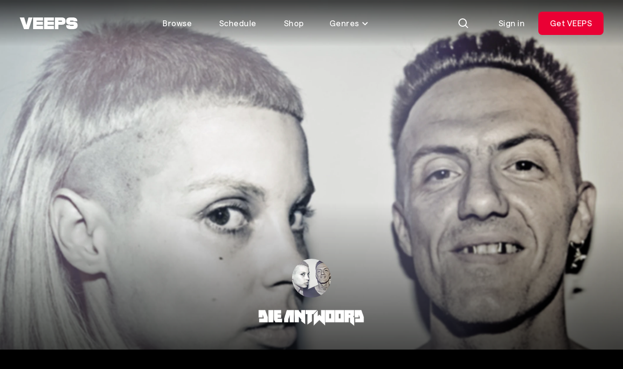

--- FILE ---
content_type: text/html; charset=utf-8
request_url: https://veeps.com/dieantwoord
body_size: 56436
content:
<!DOCTYPE html>
<html lang="en">
  <head>
    <meta charset="utf-8">
    <meta name="viewport" content="width=device-width, initial-scale=1.0">
    
    <title>
      Die Antwoord Livestreams - VEEPS
    </title>
    <link rel="preconnect" href="https://res.cloudinary.com">
    <link rel="preconnect" href="api-iam.intercom.io">
    <link rel="preconnect" href="https://analytics.google.com">

      <script>
  window.dataLayer = window.dataLayer || [];
</script>
      <script>
        (function(w,d,s,l,i){w[l]=w[l]||[];w[l].push({"gtm.start":
        new Date().getTime(),event:"gtm.js"});var f=d.getElementsByTagName(s)[0],
        j=d.createElement(s),dl=l!="dataLayer"?"&l="+l:"";j.async=true;j.src=
        "https://www.googletagmanager.com/gtm.js?id="+i+dl;f.parentNode.insertBefore(j,f);
        })(window,document,"script","dataLayer","GTM-NQMWRWW");
      </script>
      




    <script src="https://app.termly.io/resource-blocker/ebe60e45-360c-482b-bc78-0169979c3ae1?autoBlock=on">
    </script>
    <script>
      window.__CONFIG__ = {
        c: {"hash":"87f0616224a9ea7f359f7fafe297a1706da91bb0","chatPublishKey":"pub-c-eb43a482-29d3-4ffd-8169-adf1cbde3e2d","chatSubscribeKey":"sub-c-84ee6f14-961d-11ea-a94f-52daec260573","envName":"prod","sentryDsn":"https://aa6faeae7ced4e7ca128b6245482ebdc@o94174.ingest.sentry.io/6135000","sentryEnv":"prd"},
        f: {}
      };
    </script>
    <style>
      @font-face {
        font-family: "VEEPS-Display";
        font-weight: 400;
        src: url("/fonts/VEEPSRuderPlakatWeb-Regular.woff2") format("woff2"),
          url("/fonts/VEEPSRuderPlakatWeb-Regular.woff") format("woff");
      }
      @font-face {
        font-family: "VEEPS-Sans";
        font-weight: 400 700;
        src: url("/fonts/VEEPSSaans-VFVF.woff2") format("woff2"),
          url("/fonts/VEEPSSaans-VFVF.woff") format("woff");
      }
      .veeps-sans {font-family: "VEEPS-Sans";}
      .veeps-display {font-family: "VEEPS-Display";}
    </style>
    <link phx-track-static rel="stylesheet" href="/assets/veeps.css?v=87f0616224a9ea7f359f7fafe297a1706da91bb0">
    <link rel="preload" href="/fonts/VEEPSSaans-VFVF.woff2" as="font" type="font/woff2" crossorigin>
    <link rel="preload" href="/fonts/VEEPSRuderPlakatWeb-Regular.woff2" as="font" type="font/woff2" crossorigin>
    <script defer phx-track-static type="text/javascript" src="/assets/app.js?v=87f0616224a9ea7f359f7fafe297a1706da91bb0">
    </script>
    <meta name="x-veeps-version" content="87f0616224a9ea7f359f7fafe297a1706da91bb0">
    <meta name="color-scheme" content="dark">
    <meta name="theme-color" content="#000000">
    <meta name="google-site-verification" content="r-vet48iclisybR8iH1uxtKavLppVD-mMFvp5kexA1M">
    <meta name="csrf-token" content="IRc_WAArAkEOLi12ZT0CAg0efToifRw7DNjl4Zh1JFuD5vclII8CS3XM">
    <meta name="twitter:card" content="summary">
    <meta name="twitter:image" content="https://res.cloudinary.com/veeps/image/upload/v1766176855/product/VEEPS_SQUARE_li0yqu.jpg">
    <meta name="description" content="Buy tickets to Die Antwoord livestreams.">

  <meta property="og:type" content="website">

  <meta property="og:description" content="Buy tickets to Die Antwoord livestreams.">

  <meta property="og:title" content="Die Antwoord Livestreams - VEEPS">

  <meta property="og:image" content="https://res.cloudinary.com/veeps/image/upload/t_1280/v1709441951/assets/elnshbrwvkv81hfsr2u6.jpg">

  <meta property="og:url" content="https://veeps.com/dieantwoord">

  <meta property="og:site_name" content="VEEPS">

<script type="application/ld+json">
  {"@context":"https://schema.org","@graph":[{"name":"ZEF - The Story of Die Antwoord","description":"South African producer / director JON DAY spent the last 5 years making a documentary about the mysterious rap-rave group, DIE ANTWOORD. Art directed by surrealist photographer, ROGER BALLEN. Narrated by NINJA & ¥O-LANDI'S daughter, 16 JONES.","image":"https://res.cloudinary.com/veeps/image/upload/t_1280/v1755036242/assets/s5annhezh39y1lpaiarf.jpg","url":"https://veeps.com/dieantwoord/fbd43474-e631-4271-a48f-231fa2535b5f","performer":[{"name":"Die Antwoord","@type":"MusicGroup"}],"@type":"MusicEvent","eventAttendanceMode":"https://schema.org/OnlineEventAttendanceMode","@context":"https://schema.org","endDate":null,"startDate":"2024-03-23T18:00:00Z","eventStatus":"https://schema.org/EventScheduled"}]}
</script>
    <link rel="apple-touch-icon" sizes="60x60" href="/favicon/apple-touch-icon-60x60.png">
<link rel="apple-touch-icon" sizes="76x76" href="/favicon/apple-touch-icon-76x76.png">
<link rel="apple-touch-icon" sizes="120x120" href="/favicon/apple-touch-icon-120x120.png">
<link rel="apple-touch-icon" sizes="152x152" href="/favicon/apple-touch-icon-152x152.png">
<link rel="apple-touch-icon" sizes="180x180" href="/favicon/apple-touch-icon-180x180.png">
<link rel="icon" type="image/png" sizes="32x32" href="/favicon/favicon-32x32.png">
<link rel="icon" type="image/png" sizes="16x16" href="/favicon/favicon-16x16.png">
<link rel="manifest" href="/favicon/site.webmanifest">
<meta name="apple-mobile-web-app-title" content="Veeps">
<meta name="application-name" content="Veeps">
<meta name="msapplication-TileColor" content="#000000">
  </head>
  <body class="theme-fan overscroll-none text-body text-white vps-loading-page route-dieantwoord non-subscriber region-US">
    <noscript>
      <iframe src="https://www.googletagmanager.com/ns.html?id=GTM-NQMWRWW" height="0" width="0" style="display:none;visibility:hidden">
      </iframe>
    </noscript>
    <div id="phx-GIyMyDoJSGS_JeZD" data-phx-main data-phx-session="SFMyNTY.[base64].v2HtYa8UHXcc7EEssqGZN_mFqiIqSbyqOVYbLScw3Tk" data-phx-static="SFMyNTY.[base64].uDjDtFQY0zdIqL2L2OJ4c0gH1RNiuNxYZhskKsnMwg0"><div class="contents">
  <div id="vps-loader" phx-update="ignore">
    <div class="vps-spinner" role="status">
      <div></div>
      <div></div>
      <div></div>
      <div></div>
      <div></div>
      <div></div>
      <div></div>
      <div></div>
      <div class="sr-only">Loading...</div>
    </div>
  </div>
  <div id="vps-session-update-hook" phx-hook="UpdateSession"></div>
  <div data-event="noop" id="google-purchase-event" phx-hook="GooglePurchaseEvent" style="display:none">
</div>

    <header class="fixed top-0 left-0 z-50 w-full transition-transform duration-500 ease-out-circ py-4 px-5 md:py-6 md:px-10 h-header " id="site_header">
  <div class="absolute inset-0 overflow-hidden -z-10">
    <div class="absolute inset-x-0 top-0 -bottom-0.5 pointer-events-none bg-bottom bg-[length:100%_138%] bg-gradient-to-b from-30% from-black/70 to-transparent to-[calc(100%_-_2px)]" phx-update="ignore" id="vps_header_bg">
    </div>
  </div>
  <div class="grid grid-cols-2 grid-rows-1 h-12 lg:grid-cols-[120px_1fr_max-content] 2xl:grid-cols-[minmax(0,_1fr)_2fr_minmax(0,_1fr)] items-center relative">
    <a href="/browse" data-phx-link="redirect" data-phx-link-state="push" class="block w-30 z-1" data-testid="header_logo" aria-label="VEEPS">
      <svg aria-hidden="true" class="block h-6 w-30" xmlns="http://www.w3.org/2000/svg" fill="none" viewbox="0 0 120 24"><path fill="currentColor" d="M18.521 0 14.32 15.547 9.643 0H.52l8.844 24h9.77l7.704-24h-8.317Zm31.912 0v24H70.82v-6.801H57.628v-2.267h13.021V8.706H57.628V6.589H70.82V0H50.433Zm60.018 8.706h-5.623c-.605 0-1.096-.303-1.096-1.059s.491-1.058 1.096-1.058h5.334c.605 0 .864.302.864 1.058h7.885c0-4.927-3.223-7.647-9.007-7.647h-5.079c-6.36 0-8.892 2.176-8.892 7.647 0 4.776 2.82 7.285 8.202 7.285h6.228c.604 0 1.095.333 1.095 1.118 0 .786-.462 1.149-1.067 1.149h-5.681c-.605 0-.864-.333-.864-1.149h-7.827c0 5.683 2.533 7.95 8.892 7.95h4.445c7.052 0 10.124-2.267 10.124-7.95 0-4.836-3.275-7.344-9.03-7.344M28.056 0v24h20.418v-6.801H35.25v-2.267H48.3V8.706H35.25V6.589h13.223V0H28.056Zm66.638 7.617c0-5.44-2.36-7.617-8.232-7.617H72.78v24h7.252v-9.068h6.431c5.871 0 8.23-2.086 8.23-7.315Zm-7.138 0c0 .786-.49 1.089-1.095 1.089h-6.429V6.59h6.43c.604 0 1.094.302 1.094 1.028"></path></svg>
    </a>
    <nav class="hidden lg:block z-1" data-testid="header_nav_desktop">
      <ul class="flex items-center justify-center space-x-2 text-center">
  <li>
    <a href="/browse" data-phx-link="redirect" data-phx-link-state="push" class="ds_button ds_button--tertiary ds_button--md lt-md:flex lt-md:justify-start">
  
  
      Browse
    
</a>
  </li>
  <li>
    <a href="/schedule" data-phx-link="redirect" data-phx-link-state="push" class="ds_button ds_button--tertiary ds_button--md lt-md:flex lt-md:justify-start">
  
  
      Schedule
    
</a>
  </li>
  <li>
    <a href="https://shop.veeps.com" class="ds_button ds_button--tertiary ds_button--md lt-md:flex lt-md:justify-start whitespace-nowrap" target="_blank">
  
  
      Shop
    
</a>
  </li>
  <li>
    <div id="genres_menu_desktop_269b8c1e-6b48-406e-bdfc-05be1fc51e40" class="relative group" phx-hook="Dropdown" phx-click-away="[[&quot;remove_attr&quot;,{&quot;attr&quot;:&quot;aria-expanded&quot;,&quot;to&quot;:&quot;#genres_menu_desktop_269b8c1e-6b48-406e-bdfc-05be1fc51e40_trigger&quot;}],[&quot;hide&quot;,{&quot;time&quot;:300,&quot;to&quot;:&quot;#genres_menu_desktop_269b8c1e-6b48-406e-bdfc-05be1fc51e40_content&quot;,&quot;transition&quot;:[[&quot;ease-out-back&quot;,&quot;duration-300&quot;],[&quot;opacity-100&quot;],[&quot;opacity-0&quot;]]}]]">
  
    <button aria-controls="genres_menu_desktop_269b8c1e-6b48-406e-bdfc-05be1fc51e40_content" aria-haspopup="true" aria-label="Toggle genres menu" class="transition-colors text-body inline-flex items-center leading-6 text-center justify-center btn-transparent active:bg-white/30 active:backdrop-blur-2xl focus-visible:bg-white/30 focus-visible:backdrop-blur-2xl hover:bg-white/30 hover:backdrop-blur-2xl aria-expanded:bg-white/30 aria-expanded:backdrop-blur-2xl text-white disabled:bg-transparent disabled:text-white/30 px-5 py-2.5 3xl:px-6 3xl:py-3 rounded-lg lt-md:flex lt-md:justify-start [&amp;&gt;svg]:aria-expanded:rotate-180" id="genres_menu_desktop_269b8c1e-6b48-406e-bdfc-05be1fc51e40_trigger" type="button" phx-click="[[&quot;toggle_attr&quot;,{&quot;attr&quot;:[&quot;aria-expanded&quot;,&quot;true&quot;,&quot;false&quot;],&quot;to&quot;:&quot;#genres_menu_desktop_269b8c1e-6b48-406e-bdfc-05be1fc51e40_trigger&quot;}],[&quot;toggle&quot;,{&quot;time&quot;:300,&quot;ins&quot;:[[&quot;ease-in-out-cubic&quot;,&quot;duration-300&quot;],[&quot;opacity-0&quot;],[&quot;opacity-100&quot;]],&quot;to&quot;:&quot;#genres_menu_desktop_269b8c1e-6b48-406e-bdfc-05be1fc51e40_content&quot;,&quot;outs&quot;:[[&quot;ease-out-back&quot;,&quot;duration-300&quot;],[&quot;opacity-100&quot;],[&quot;opacity-0&quot;]]}]]">
      
    Genres <svg aria-hidden="true" viewbox="0 0 16 16" fill="none" class="h-4 w-4 ml-1"><path d="M3 6L8 11L13 6" stroke="currentColor" stroke-width="2"></path></svg>
  
    </button>
  

  
    <div id="genres_menu_desktop_269b8c1e-6b48-406e-bdfc-05be1fc51e40_content" class="vps-dropdown__content hidden absolute bg-dark-gray p-1.5 rounded-lg top-full w-50 z-10 relative right-0 w-auto mt-1 md:absolute" aria-orientation="vertical">
      
    <nav>
      <ul class="grid grid-flow-col grid-rows-4">
        <li class="vps-dropdown__item whitespace-nowrap">
  <a href="/browse/alternative" data-phx-link="redirect" data-phx-link-state="push" class="vps-dropdown__item-action transition-colors appearance-none flex cursor-pointer disabled:opacity-50 focus:outline-none focus-within:bg-primary-100 font-regular hover:bg-primary-100 px-4 py-2.5 rounded-md text-body text-left text-primary-1000 w-full  " data-dropdown-item>
  
    
          Alternative
        
  
</a>
</li><li class="vps-dropdown__item whitespace-nowrap">
  <a href="/browse/comedy" data-phx-link="redirect" data-phx-link-state="push" class="vps-dropdown__item-action transition-colors appearance-none flex cursor-pointer disabled:opacity-50 focus:outline-none focus-within:bg-primary-100 font-regular hover:bg-primary-100 px-4 py-2.5 rounded-md text-body text-left text-primary-1000 w-full  " data-dropdown-item>
  
    
          Comedy
        
  
</a>
</li><li class="vps-dropdown__item whitespace-nowrap">
  <a href="/browse/country" data-phx-link="redirect" data-phx-link-state="push" class="vps-dropdown__item-action transition-colors appearance-none flex cursor-pointer disabled:opacity-50 focus:outline-none focus-within:bg-primary-100 font-regular hover:bg-primary-100 px-4 py-2.5 rounded-md text-body text-left text-primary-1000 w-full  " data-dropdown-item>
  
    
          Country
        
  
</a>
</li><li class="vps-dropdown__item whitespace-nowrap">
  <a href="/browse/folk" data-phx-link="redirect" data-phx-link-state="push" class="vps-dropdown__item-action transition-colors appearance-none flex cursor-pointer disabled:opacity-50 focus:outline-none focus-within:bg-primary-100 font-regular hover:bg-primary-100 px-4 py-2.5 rounded-md text-body text-left text-primary-1000 w-full  " data-dropdown-item>
  
    
          Folk
        
  
</a>
</li><li class="vps-dropdown__item whitespace-nowrap">
  <a href="/browse/indie" data-phx-link="redirect" data-phx-link-state="push" class="vps-dropdown__item-action transition-colors appearance-none flex cursor-pointer disabled:opacity-50 focus:outline-none focus-within:bg-primary-100 font-regular hover:bg-primary-100 px-4 py-2.5 rounded-md text-body text-left text-primary-1000 w-full  " data-dropdown-item>
  
    
          Indie
        
  
</a>
</li><li class="vps-dropdown__item whitespace-nowrap">
  <a href="/browse/jazz" data-phx-link="redirect" data-phx-link-state="push" class="vps-dropdown__item-action transition-colors appearance-none flex cursor-pointer disabled:opacity-50 focus:outline-none focus-within:bg-primary-100 font-regular hover:bg-primary-100 px-4 py-2.5 rounded-md text-body text-left text-primary-1000 w-full  " data-dropdown-item>
  
    
          Jazz
        
  
</a>
</li><li class="vps-dropdown__item whitespace-nowrap">
  <a href="/browse/metal" data-phx-link="redirect" data-phx-link-state="push" class="vps-dropdown__item-action transition-colors appearance-none flex cursor-pointer disabled:opacity-50 focus:outline-none focus-within:bg-primary-100 font-regular hover:bg-primary-100 px-4 py-2.5 rounded-md text-body text-left text-primary-1000 w-full  " data-dropdown-item>
  
    
          Metal
        
  
</a>
</li><li class="vps-dropdown__item whitespace-nowrap">
  <a href="/browse/pop" data-phx-link="redirect" data-phx-link-state="push" class="vps-dropdown__item-action transition-colors appearance-none flex cursor-pointer disabled:opacity-50 focus:outline-none focus-within:bg-primary-100 font-regular hover:bg-primary-100 px-4 py-2.5 rounded-md text-body text-left text-primary-1000 w-full  " data-dropdown-item>
  
    
          Pop
        
  
</a>
</li><li class="vps-dropdown__item whitespace-nowrap">
  <a href="/browse/randb" data-phx-link="redirect" data-phx-link-state="push" class="vps-dropdown__item-action transition-colors appearance-none flex cursor-pointer disabled:opacity-50 focus:outline-none focus-within:bg-primary-100 font-regular hover:bg-primary-100 px-4 py-2.5 rounded-md text-body text-left text-primary-1000 w-full  " data-dropdown-item>
  
    
          R&amp;B
        
  
</a>
</li><li class="vps-dropdown__item whitespace-nowrap">
  <a href="/browse/rap" data-phx-link="redirect" data-phx-link-state="push" class="vps-dropdown__item-action transition-colors appearance-none flex cursor-pointer disabled:opacity-50 focus:outline-none focus-within:bg-primary-100 font-regular hover:bg-primary-100 px-4 py-2.5 rounded-md text-body text-left text-primary-1000 w-full  " data-dropdown-item>
  
    
          Rap
        
  
</a>
</li><li class="vps-dropdown__item whitespace-nowrap">
  <a href="/browse/rock" data-phx-link="redirect" data-phx-link-state="push" class="vps-dropdown__item-action transition-colors appearance-none flex cursor-pointer disabled:opacity-50 focus:outline-none focus-within:bg-primary-100 font-regular hover:bg-primary-100 px-4 py-2.5 rounded-md text-body text-left text-primary-1000 w-full  " data-dropdown-item>
  
    
          Rock
        
  
</a>
</li>
      </ul>
    </nav>
  
    </div>
  
</div>
  </li>
</ul>
    </nav>
    <div class="flex items-center justify-end space-x-3" data-testid="header_actions">
      <div>
        
        <div id="search_live" data-phx-session="" data-phx-static="SFMyNTY.g2gDaAJhBnQAAAADdwJpZG0AAAALc2VhcmNoX2xpdmV3BWZsYXNodAAAAAB3CmFzc2lnbl9uZXdqbgYAsmtA3ZsBYgABUYA.TeapiLFieWb7iSvznIHODmF9nlzFx_3UIY7wofuLn5g" data-phx-parent-id="phx-GIyMyDoJSGS_JeZD"><div>
  <button type="button" class="ds_button ds_button--tertiary ds_button--md ds_button--icon" id="search_icon" phx-click="[[&quot;push&quot;,{&quot;target&quot;:&quot;#search_live&quot;,&quot;event&quot;:&quot;toggle-search-input&quot;}],[&quot;toggle&quot;,{&quot;display&quot;:&quot;flex&quot;,&quot;ins&quot;:[[&quot;ease-in&quot;,&quot;duration-fast-02&quot;],[&quot;opacity-0&quot;],[&quot;opacity-100&quot;]],&quot;to&quot;:&quot;#consumer_search_results&quot;,&quot;outs&quot;:[[&quot;ease-out&quot;,&quot;duration-fast-02&quot;],[&quot;opacity-100&quot;],[&quot;opacity-0&quot;]]}],[&quot;toggle&quot;,{&quot;display&quot;:&quot;flex&quot;,&quot;to&quot;:&quot;#search_consumer_wrapper&quot;}],[&quot;toggle&quot;,{&quot;display&quot;:&quot;inline-flex&quot;,&quot;to&quot;:&quot;#search_icon&quot;}],[&quot;focus&quot;,{&quot;to&quot;:&quot;#search_consumer_q&quot;}],[&quot;dispatch&quot;,{&quot;detail&quot;:{&quot;class&quot;:&quot;search-active&quot;,&quot;disableBodyScroll&quot;:true},&quot;event&quot;:&quot;phx:noscroll&quot;}]]" aria-label="Search">
  
  
    <img src="https://res.cloudinary.com/veeps/image/upload/v1724179229/product/icons/white/general/Search_dnqcur.svg" alt="" width="24" height="24" class="">
  
</button>

  <div id="consumer_search_results" class="fixed inset-0 z-10 hidden pt-20 bg-black md:pt-32">
    <div id="search_consumer_wrapper" class="absolute z-50 items-center hidden transition-opacity top-4 left-5 right-1 md:top-6 md:left-10 md:right-6">
      <img src="https://res.cloudinary.com/veeps/image/upload/v1698871628/product/brand/Logo_lebrga.svg" alt="" width="24" height="24" class="hidden h-6 mr-10 w-30 md:block">

      <form id="search_consumer" class="flex-grow" phx-target="#search_live" phx-change="search-consumer" phx-submit="search-consumer" phx-auto-recover="ignore">
  
  
  
        <div class="relative inline-flex flex-col align-top w-full m-0 bg-black">
  <label for="search_consumer_q" class="block mb-4 text-primary-500 sr-only">
  Find events or artists...
</label>
  <div class="flex flex-nowrap">
    <span class="absolute left-0 flex items-center h-10 px-3 top-1">
      <svg aria-hidden="true" viewbox="0 0 24 24" fill="none"><path fill-rule="evenodd" clip-rule="evenodd" d="M17 10.5C17 14.0899 14.0899 17 10.5 17C6.91015 17 4 14.0899 4 10.5C4 6.91015 6.91015 4 10.5 4C14.0899 4 17 6.91015 17 10.5ZM15.7618 17.176C14.3145 18.3183 12.4869 19 10.5 19C5.80558 19 2 15.1944 2 10.5C2 5.80558 5.80558 2 10.5 2C15.1944 2 19 5.80558 19 10.5C19 12.4869 18.3183 14.3145 17.176 15.7618L21.9971 20.5829L20.5829 21.9971L15.7618 17.176Z" fill="currentColor"></path></svg>
    </span>
    <input type="search" autocomplete="off" autofocus name="search[q]" id="search_consumer_q" class="flex-grow h-12 py-1 pr-16 bg-transparent rounded outline-none pl-15 text-subheading-sm leading-0 placeholder:text-primary-500" value="" phx-debounce="1000" placeholder="Find events or artists...">
    <span class="absolute right-0 flex items-center h-10 px-3 top-1">
      <button class="inline-flex items-center justify-center w-6 h-6 transition-colors rounded-full text-primary-500 hover:text-primary-1000" id="close_search" type="button" aria-label="Close search" phx-click="[[&quot;push&quot;,{&quot;target&quot;:&quot;#search_live&quot;,&quot;event&quot;:&quot;toggle-search-input&quot;}],[&quot;toggle&quot;,{&quot;display&quot;:&quot;flex&quot;,&quot;ins&quot;:[[&quot;ease-in&quot;,&quot;duration-fast-02&quot;],[&quot;opacity-0&quot;],[&quot;opacity-100&quot;]],&quot;to&quot;:&quot;#consumer_search_results&quot;,&quot;outs&quot;:[[&quot;ease-out&quot;,&quot;duration-fast-02&quot;],[&quot;opacity-100&quot;],[&quot;opacity-0&quot;]]}],[&quot;toggle&quot;,{&quot;display&quot;:&quot;flex&quot;,&quot;to&quot;:&quot;#search_consumer_wrapper&quot;}],[&quot;toggle&quot;,{&quot;display&quot;:&quot;inline-flex&quot;,&quot;to&quot;:&quot;#search_icon&quot;}],[&quot;dispatch&quot;,{&quot;detail&quot;:{&quot;class&quot;:&quot;search-active&quot;,&quot;disableBodyScroll&quot;:false},&quot;event&quot;:&quot;phx:noscroll&quot;}]]">
        <svg aria-hidden="true" viewbox="0 0 24 24" fill="none"><path d="M5 5L19 19M19 5L5 19" stroke="currentColor" stroke-width="2"></path></svg>
      </button>
    </span>
  </div>
</div>
      
</form>
    </div>

    <div class="flex-grow overflow-x-hidden overflow-y-auto vps-scrollbar overscroll-contain">
      <div class="max-w-full">
        

        

        
      </div>
    </div>
  </div>
</div></div>
      
      </div>
      <div class="flex items-center" id="cart_button">
  
</div>
      <div class="hidden md:block" id="desktop_account_menu" phx-hook="SelectItemEvent" data-list-id="account_menu" data-list-name="account_menu_actions" data-testid="logged_out_actions">
  <a href="/session/login" data-phx-link="redirect" data-phx-link-state="push" class="ds_button ds_button--tertiary ds_button--md">
  
  
    Sign in
  
</a>
  <a href="/all-access/plans" data-phx-link="redirect" data-phx-link-state="push" class="ds_button ds_button--red ds_button--md md:hidden lg:inline-flex" data-item-id="subscribe_header_link" data-item-name="Get VEEPS" data-list-item>
  
  
    Get VEEPS
  
</a>
  
</div>
      <div class="lg:hidden" data-testid="mobile_menu">
  <button type="button" class="ds_button ds_button--secondary ds_button--md ds_button--icon" phx-click="[[&quot;show&quot;,{&quot;to&quot;:&quot;#mobile_menu_content&quot;}],[&quot;show&quot;,{&quot;to&quot;:&quot;#mobile_menu_backdrop&quot;,&quot;transition&quot;:[[&quot;transition-all&quot;,&quot;transform&quot;,&quot;ease-out&quot;,&quot;duration-300&quot;],[&quot;opacity-0&quot;],[&quot;opacity-100&quot;]]}],[&quot;show&quot;,{&quot;display&quot;:&quot;flex&quot;,&quot;to&quot;:&quot;#mobile_menu_nav&quot;,&quot;transition&quot;:[[&quot;transition-all&quot;,&quot;ease-in-out-quad&quot;,&quot;duration-300&quot;],[&quot;opacity-0&quot;,&quot;-translate-y-full&quot;],[&quot;opacity-100&quot;,&quot;translate-y-0&quot;]]}],[&quot;show&quot;,{&quot;display&quot;:&quot;flex&quot;,&quot;time&quot;:350,&quot;to&quot;:&quot;#mobile_menu_nav_links&quot;,&quot;transition&quot;:[[&quot;transition-all&quot;,&quot;ease-in-out-quad&quot;,&quot;delay-150&quot;,&quot;duration-200&quot;],[&quot;opacity-0&quot;,&quot;-translate-y-10&quot;],[&quot;opacity-100&quot;,&quot;translate-y-0&quot;]]}],[&quot;dispatch&quot;,{&quot;detail&quot;:{&quot;class&quot;:&quot;menu-active&quot;,&quot;disableBodyScroll&quot;:true},&quot;event&quot;:&quot;phx:noscroll&quot;}]]" aria-label="Open Menu">
  
  
    <svg aria-hidden="true" class="block" viewbox="0 0 24 24" fill="none"><rect x="3" y="4" width="18" height="2" fill="currentColor"></rect><rect x="3" y="18" width="12" height="2" fill="currentColor"></rect><rect x="3" y="11" width="18" height="2" fill="currentColor"></rect></svg>
  
</button>
  <div class="fixed inset-0 z-0 overflow-hidden" id="mobile_menu_content" style="display:none">
    <div class="absolute inset-0 transition duration-700 bg-black/40 backdrop-blur-sm" id="mobile_menu_backdrop">
    </div>
    <div class="absolute inset-y-0 left-0 flex flex-col h-full max-w-full max-h-full px-5 overflow-y-auto bg-black w-105 pt-25" style="box-shadow: 0px 0px 0px -1px;" id="mobile_menu_nav" phx-click-away="[[&quot;hide&quot;,{&quot;to&quot;:&quot;#mobile_menu_backdrop&quot;,&quot;transition&quot;:[[&quot;transition-all&quot;,&quot;transform&quot;,&quot;ease-in&quot;,&quot;duration-200&quot;],[&quot;opacity-100&quot;],[&quot;opacity-0&quot;]]}],[&quot;hide&quot;,{&quot;to&quot;:&quot;#mobile_menu_nav_links&quot;,&quot;transition&quot;:[[&quot;transition-all&quot;,&quot;ease-in-out-quad&quot;,&quot;duration-150&quot;],[&quot;opacity-100&quot;,&quot;translate-y-0&quot;],[&quot;opacity-0&quot;,&quot;-translate-y-10&quot;]]}],[&quot;hide&quot;,{&quot;time&quot;:350,&quot;to&quot;:&quot;#mobile_menu_nav&quot;,&quot;transition&quot;:[[&quot;transition-all&quot;,&quot;ease-out-quint&quot;,&quot;delay-150&quot;,&quot;duration-200&quot;],[&quot;opacity-100&quot;,&quot;translate-y-0&quot;],[&quot;opacity-0&quot;,&quot;-translate-y-full&quot;]]}],[&quot;hide&quot;,{&quot;time&quot;:350,&quot;to&quot;:&quot;#mobile_menu_content&quot;,&quot;transition&quot;:[[&quot;block&quot;],[&quot;block&quot;],[&quot;hidden&quot;]]}],[&quot;dispatch&quot;,{&quot;detail&quot;:{&quot;class&quot;:&quot;menu-active&quot;,&quot;disableBodyScroll&quot;:false},&quot;event&quot;:&quot;phx:noscroll&quot;}]]" phx-remove="[[&quot;hide&quot;,{&quot;to&quot;:&quot;#mobile_menu_backdrop&quot;,&quot;transition&quot;:[[&quot;transition-all&quot;,&quot;transform&quot;,&quot;ease-in&quot;,&quot;duration-200&quot;],[&quot;opacity-100&quot;],[&quot;opacity-0&quot;]]}],[&quot;hide&quot;,{&quot;to&quot;:&quot;#mobile_menu_nav_links&quot;,&quot;transition&quot;:[[&quot;transition-all&quot;,&quot;ease-in-out-quad&quot;,&quot;duration-150&quot;],[&quot;opacity-100&quot;,&quot;translate-y-0&quot;],[&quot;opacity-0&quot;,&quot;-translate-y-10&quot;]]}],[&quot;hide&quot;,{&quot;time&quot;:350,&quot;to&quot;:&quot;#mobile_menu_nav&quot;,&quot;transition&quot;:[[&quot;transition-all&quot;,&quot;ease-out-quint&quot;,&quot;delay-150&quot;,&quot;duration-200&quot;],[&quot;opacity-100&quot;,&quot;translate-y-0&quot;],[&quot;opacity-0&quot;,&quot;-translate-y-full&quot;]]}],[&quot;hide&quot;,{&quot;time&quot;:350,&quot;to&quot;:&quot;#mobile_menu_content&quot;,&quot;transition&quot;:[[&quot;block&quot;],[&quot;block&quot;],[&quot;hidden&quot;]]}],[&quot;dispatch&quot;,{&quot;detail&quot;:{&quot;class&quot;:&quot;menu-active&quot;,&quot;disableBodyScroll&quot;:false},&quot;event&quot;:&quot;phx:noscroll&quot;}]]">
      <button type="button" class="ds_button ds_button--tertiary ds_button--md ds_button--icon absolute top-4 right-5" navigate="/login" phx-click="[[&quot;hide&quot;,{&quot;to&quot;:&quot;#mobile_menu_backdrop&quot;,&quot;transition&quot;:[[&quot;transition-all&quot;,&quot;transform&quot;,&quot;ease-in&quot;,&quot;duration-200&quot;],[&quot;opacity-100&quot;],[&quot;opacity-0&quot;]]}],[&quot;hide&quot;,{&quot;to&quot;:&quot;#mobile_menu_nav_links&quot;,&quot;transition&quot;:[[&quot;transition-all&quot;,&quot;ease-in-out-quad&quot;,&quot;duration-150&quot;],[&quot;opacity-100&quot;,&quot;translate-y-0&quot;],[&quot;opacity-0&quot;,&quot;-translate-y-10&quot;]]}],[&quot;hide&quot;,{&quot;time&quot;:350,&quot;to&quot;:&quot;#mobile_menu_nav&quot;,&quot;transition&quot;:[[&quot;transition-all&quot;,&quot;ease-out-quint&quot;,&quot;delay-150&quot;,&quot;duration-200&quot;],[&quot;opacity-100&quot;,&quot;translate-y-0&quot;],[&quot;opacity-0&quot;,&quot;-translate-y-full&quot;]]}],[&quot;hide&quot;,{&quot;time&quot;:350,&quot;to&quot;:&quot;#mobile_menu_content&quot;,&quot;transition&quot;:[[&quot;block&quot;],[&quot;block&quot;],[&quot;hidden&quot;]]}],[&quot;dispatch&quot;,{&quot;detail&quot;:{&quot;class&quot;:&quot;menu-active&quot;,&quot;disableBodyScroll&quot;:false},&quot;event&quot;:&quot;phx:noscroll&quot;}]]" aria-label="Close Menu">
  
  
        <svg aria-hidden="true" class="block" viewbox="0 0 24 24" fill="none"><path d="M5 5L19 19M19 5L5 19" stroke="currentColor" stroke-width="2"></path></svg>
      
</button>
      <nav class="relative flex flex-col h-full pt-6 overflow-auto" id="mobile_menu_nav_links">
        <ul class="flex flex-col mb-2 space-y-2">
  <li>
    <a href="/browse" data-phx-link="redirect" data-phx-link-state="push" class="ds_button ds_button--tertiary ds_button--md lt-md:flex lt-md:justify-start">
  
  
      Browse
    
</a>
  </li>
  <li>
    <a href="/schedule" data-phx-link="redirect" data-phx-link-state="push" class="ds_button ds_button--tertiary ds_button--md lt-md:flex lt-md:justify-start">
  
  
      Schedule
    
</a>
  </li>
  <li>
    <a href="https://shop.veeps.com" class="ds_button ds_button--tertiary ds_button--md lt-md:flex lt-md:justify-start whitespace-nowrap" target="_blank">
  
  
      Shop
    
</a>
  </li>
  <li>
    <div id="genres_menu_desktop_2fddfbce-0506-4df5-a916-eba7c6506a7a" class="relative group" phx-hook="Dropdown" phx-click-away="[[&quot;remove_attr&quot;,{&quot;attr&quot;:&quot;aria-expanded&quot;,&quot;to&quot;:&quot;#genres_menu_desktop_2fddfbce-0506-4df5-a916-eba7c6506a7a_trigger&quot;}],[&quot;hide&quot;,{&quot;time&quot;:300,&quot;to&quot;:&quot;#genres_menu_desktop_2fddfbce-0506-4df5-a916-eba7c6506a7a_content&quot;,&quot;transition&quot;:[[&quot;ease-out-back&quot;,&quot;duration-300&quot;],[&quot;opacity-100&quot;],[&quot;opacity-0&quot;]]}]]">
  
    <button aria-controls="genres_menu_desktop_2fddfbce-0506-4df5-a916-eba7c6506a7a_content" aria-haspopup="true" aria-label="Toggle genres menu" class="transition-colors text-body inline-flex items-center leading-6 text-center justify-center btn-transparent active:bg-white/30 active:backdrop-blur-2xl focus-visible:bg-white/30 focus-visible:backdrop-blur-2xl hover:bg-white/30 hover:backdrop-blur-2xl aria-expanded:bg-white/30 aria-expanded:backdrop-blur-2xl text-white disabled:bg-transparent disabled:text-white/30 px-5 py-2.5 3xl:px-6 3xl:py-3 rounded-lg lt-md:flex lt-md:justify-start [&amp;&gt;svg]:aria-expanded:rotate-180" id="genres_menu_desktop_2fddfbce-0506-4df5-a916-eba7c6506a7a_trigger" type="button" phx-click="[[&quot;toggle_attr&quot;,{&quot;attr&quot;:[&quot;aria-expanded&quot;,&quot;true&quot;,&quot;false&quot;],&quot;to&quot;:&quot;#genres_menu_desktop_2fddfbce-0506-4df5-a916-eba7c6506a7a_trigger&quot;}],[&quot;toggle&quot;,{&quot;time&quot;:300,&quot;ins&quot;:[[&quot;ease-in-out-cubic&quot;,&quot;duration-300&quot;],[&quot;opacity-0&quot;],[&quot;opacity-100&quot;]],&quot;to&quot;:&quot;#genres_menu_desktop_2fddfbce-0506-4df5-a916-eba7c6506a7a_content&quot;,&quot;outs&quot;:[[&quot;ease-out-back&quot;,&quot;duration-300&quot;],[&quot;opacity-100&quot;],[&quot;opacity-0&quot;]]}]]">
      
    Genres <svg aria-hidden="true" viewbox="0 0 16 16" fill="none" class="h-4 w-4 ml-1"><path d="M3 6L8 11L13 6" stroke="currentColor" stroke-width="2"></path></svg>
  
    </button>
  

  
    <div id="genres_menu_desktop_2fddfbce-0506-4df5-a916-eba7c6506a7a_content" class="vps-dropdown__content hidden absolute bg-dark-gray p-1.5 rounded-lg top-full w-50 z-10 relative right-0 w-auto mt-1 md:absolute" aria-orientation="vertical">
      
    <nav>
      <ul class="grid grid-flow-col grid-rows-4">
        <li class="vps-dropdown__item whitespace-nowrap">
  <a href="/browse/alternative" data-phx-link="redirect" data-phx-link-state="push" class="vps-dropdown__item-action transition-colors appearance-none flex cursor-pointer disabled:opacity-50 focus:outline-none focus-within:bg-primary-100 font-regular hover:bg-primary-100 px-4 py-2.5 rounded-md text-body text-left text-primary-1000 w-full  " data-dropdown-item>
  
    
          Alternative
        
  
</a>
</li><li class="vps-dropdown__item whitespace-nowrap">
  <a href="/browse/comedy" data-phx-link="redirect" data-phx-link-state="push" class="vps-dropdown__item-action transition-colors appearance-none flex cursor-pointer disabled:opacity-50 focus:outline-none focus-within:bg-primary-100 font-regular hover:bg-primary-100 px-4 py-2.5 rounded-md text-body text-left text-primary-1000 w-full  " data-dropdown-item>
  
    
          Comedy
        
  
</a>
</li><li class="vps-dropdown__item whitespace-nowrap">
  <a href="/browse/country" data-phx-link="redirect" data-phx-link-state="push" class="vps-dropdown__item-action transition-colors appearance-none flex cursor-pointer disabled:opacity-50 focus:outline-none focus-within:bg-primary-100 font-regular hover:bg-primary-100 px-4 py-2.5 rounded-md text-body text-left text-primary-1000 w-full  " data-dropdown-item>
  
    
          Country
        
  
</a>
</li><li class="vps-dropdown__item whitespace-nowrap">
  <a href="/browse/folk" data-phx-link="redirect" data-phx-link-state="push" class="vps-dropdown__item-action transition-colors appearance-none flex cursor-pointer disabled:opacity-50 focus:outline-none focus-within:bg-primary-100 font-regular hover:bg-primary-100 px-4 py-2.5 rounded-md text-body text-left text-primary-1000 w-full  " data-dropdown-item>
  
    
          Folk
        
  
</a>
</li><li class="vps-dropdown__item whitespace-nowrap">
  <a href="/browse/indie" data-phx-link="redirect" data-phx-link-state="push" class="vps-dropdown__item-action transition-colors appearance-none flex cursor-pointer disabled:opacity-50 focus:outline-none focus-within:bg-primary-100 font-regular hover:bg-primary-100 px-4 py-2.5 rounded-md text-body text-left text-primary-1000 w-full  " data-dropdown-item>
  
    
          Indie
        
  
</a>
</li><li class="vps-dropdown__item whitespace-nowrap">
  <a href="/browse/jazz" data-phx-link="redirect" data-phx-link-state="push" class="vps-dropdown__item-action transition-colors appearance-none flex cursor-pointer disabled:opacity-50 focus:outline-none focus-within:bg-primary-100 font-regular hover:bg-primary-100 px-4 py-2.5 rounded-md text-body text-left text-primary-1000 w-full  " data-dropdown-item>
  
    
          Jazz
        
  
</a>
</li><li class="vps-dropdown__item whitespace-nowrap">
  <a href="/browse/metal" data-phx-link="redirect" data-phx-link-state="push" class="vps-dropdown__item-action transition-colors appearance-none flex cursor-pointer disabled:opacity-50 focus:outline-none focus-within:bg-primary-100 font-regular hover:bg-primary-100 px-4 py-2.5 rounded-md text-body text-left text-primary-1000 w-full  " data-dropdown-item>
  
    
          Metal
        
  
</a>
</li><li class="vps-dropdown__item whitespace-nowrap">
  <a href="/browse/pop" data-phx-link="redirect" data-phx-link-state="push" class="vps-dropdown__item-action transition-colors appearance-none flex cursor-pointer disabled:opacity-50 focus:outline-none focus-within:bg-primary-100 font-regular hover:bg-primary-100 px-4 py-2.5 rounded-md text-body text-left text-primary-1000 w-full  " data-dropdown-item>
  
    
          Pop
        
  
</a>
</li><li class="vps-dropdown__item whitespace-nowrap">
  <a href="/browse/randb" data-phx-link="redirect" data-phx-link-state="push" class="vps-dropdown__item-action transition-colors appearance-none flex cursor-pointer disabled:opacity-50 focus:outline-none focus-within:bg-primary-100 font-regular hover:bg-primary-100 px-4 py-2.5 rounded-md text-body text-left text-primary-1000 w-full  " data-dropdown-item>
  
    
          R&amp;B
        
  
</a>
</li><li class="vps-dropdown__item whitespace-nowrap">
  <a href="/browse/rap" data-phx-link="redirect" data-phx-link-state="push" class="vps-dropdown__item-action transition-colors appearance-none flex cursor-pointer disabled:opacity-50 focus:outline-none focus-within:bg-primary-100 font-regular hover:bg-primary-100 px-4 py-2.5 rounded-md text-body text-left text-primary-1000 w-full  " data-dropdown-item>
  
    
          Rap
        
  
</a>
</li><li class="vps-dropdown__item whitespace-nowrap">
  <a href="/browse/rock" data-phx-link="redirect" data-phx-link-state="push" class="vps-dropdown__item-action transition-colors appearance-none flex cursor-pointer disabled:opacity-50 focus:outline-none focus-within:bg-primary-100 font-regular hover:bg-primary-100 px-4 py-2.5 rounded-md text-body text-left text-primary-1000 w-full  " data-dropdown-item>
  
    
          Rock
        
  
</a>
</li>
      </ul>
    </nav>
  
    </div>
  
</div>
  </li>
</ul>
        
        <div class="flex flex-col flex-grow pb-4 space-y-2" id="mobile_account_menu" phx-hook="SelectItemEvent" data-list-id="account_menu" data-list-name="account_menu_actions">
  <a href="/session/login" data-phx-link="redirect" data-phx-link-state="push" class="ds_button ds_button--secondary ds_button--md mt-auto">
  
  
    Sign in
  
</a>
  <a href="/all-access/plans" data-phx-link="redirect" data-phx-link-state="push" class="ds_button ds_button--red ds_button--md md:hidden lg:inline-flex" data-item-id="subscribe_header_link" data-item-name="Get VEEPS" data-list-item>
  
  
    Get VEEPS
  
</a>
  
</div>
      </nav>
    </div>
  </div>
</div>
    </div>
  </div>
</header>

  

  <main id="main_content" role="main" class="transition-opacity duration-500 ease-linear opacity-0 animate-page-enter min-h-content md:min-h-content-md" phx-connected="[[&quot;remove_class&quot;,{&quot;names&quot;:[&quot;opacity-0&quot;,&quot;animate-page-enter&quot;]}]]" phx-remove="[[&quot;add_class&quot;,{&quot;names&quot;:[&quot;opacity-0&quot;]}]]" phx-hook="NoScroll">
    

    <div id="entity_hub_live">
  
  <section id="entity_hero" class="[&amp;_+_[data-cards-list=&quot;standard&quot;]]:pt-0 relative " data-cards-list="hub_hero">
  <div class="relative w-full" data-testid="ds_cards_list_items">
    <section class="relative flex flex-col justify-end w-full overflow-hidden h-auto max-h-available-space lg:h-240 lg:max-h-[95vh] lg:-mb-30 lg:min-h-216" data-testid="hub_hero" data-card="hub_hero">
  
  <div class="relative overflow-hidden bg-secondary-1000 -mb-20 mt-18 rounded-t-lg md:rounded-none md:mt-0 md:-mb-50 lg:absolute lg:inset-0 lg:mb-0">
    <div class="max-h-full lg:absolute lg:inset-0">
      <picture>
        <source srcset="https://res.cloudinary.com/veeps/image/upload/t_hero_wide_webp/v1709441951/assets/elnshbrwvkv81hfsr2u6.webp" media="(min-width: 768px)" type="image/webp">
        <source srcset="https://res.cloudinary.com/veeps/image/upload/t_1280/v1709441951/assets/elnshbrwvkv81hfsr2u6.jpg" media="(min-width: 768px)" type="image/jpeg">
        <source srcset="https://res.cloudinary.com/veeps/image/upload/t_hero_wide_webp/v1709441951/assets/elnshbrwvkv81hfsr2u6.webp" type="image/webp">
        <img class="object-cover w-full h-auto  lg:h-full" data-testid="hub_hero_image" fetchpriority="high" src="https://res.cloudinary.com/veeps/image/upload/t_1280/v1709441951/assets/elnshbrwvkv81hfsr2u6.jpg" alt="">
      </picture>
      
      <div class="absolute z-0 -bottom-0.25 h-20 inset-x-0 w-full bg-gradient-to-t from-secondary-1000 to-transparent backface-hidden pointer-events-none lg:h-112">
      </div>
    </div>
    
    
  </div>

  
  <div class="relative text-center p-5 py-4 flex justify-center xl:px-10 lg:pb-48" data-card-content="hub_hero">
    <div class="flex flex-col items-center max-w-full w-100">
      
      <h1 class="sr-only" data-testid="hub_hero_title">
        Die Antwoord
      </h1>

      
      <picture class="mb-4 z-1 md:mb-6">
        <source srcset="https://res.cloudinary.com/veeps/image/upload/t_avatar_160_webp/v1745275167/assets/gtaiplnfrlcsyg4t5isz.webp" media="(min-width: 768px)" type="image/webp">
        <source srcset="https://res.cloudinary.com/veeps/image/upload/t_avatar_160/v1745275167/assets/gtaiplnfrlcsyg4t5isz.jpg" media="(min-width: 768px)" type="image/jpeg">
        <source srcset="https://res.cloudinary.com/veeps/image/upload/t_avatar_128_webp/v1745275167/assets/gtaiplnfrlcsyg4t5isz.webp" type="image/webp">
        <img src="https://res.cloudinary.com/veeps/image/upload/t_avatar_128/v1745275167/assets/gtaiplnfrlcsyg4t5isz.jpg" alt="Die Antwoord avatar" fetchpriority="high" class="object-cover object-bottom w-16 h-16 overflow-hidden rounded-full md:h-20 md:w-20" data-testid="hub_hero_avatar">
      </picture>
      
      <picture class="mb-4 z-1 xl:mb-0">
        <source srcset="https://res.cloudinary.com/veeps/image/upload/t_card_hero_logo_webp/v1708453510/assets/jcydndvdhxhzjs45ir7o.webp" type="image/webp">
        <img src="https://res.cloudinary.com/veeps/image/upload/t_card_hero_logo/v1708453510/assets/jcydndvdhxhzjs45ir7o.png" alt="Die Antwoord logo" fetchpriority="high" class="object-contain object-bottom text-left max-w-55 w-fit max-h-20 xl:object-left-bottom xl:max-w-96 xl:max-h-26" data-testid="hub_hero_logo">
      </picture>
      
      
      
      
    </div>
  </div>
</section>
  </div>
</section>

  <div class="relative flex justify-center px-5 border-b border-b-white/15 md:block md:px-10">
    <div class="flex space-x-4 border-b sm:border-0 border-primary-100" data-testid="ds_tabs">
  <button type="button" class="pb-4.5 pt-2 border-b -mb-px text-body border-primary-1000 text-primary-1000" phx-click="tab_selected" data-testid="ds_tabs_tab" phx-value-tab="Home" class="pb-4.5 pt-2 border-b -mb-px text-body border-primary-1000 text-primary-1000" data-testid="ds_tabs_tab">
  
    
        Home
      
  
</button><button type="button" class="pb-4.5 pt-2 border-b -mb-px text-body border-transparent hover:border-primary-500 text-primary-500" phx-click="tab_selected" data-testid="ds_tabs_tab" phx-value-tab="About" class="pb-4.5 pt-2 border-b -mb-px text-body border-transparent hover:border-primary-500 text-primary-500" data-testid="ds_tabs_tab">
  
    
        About
      
  
</button>
</div>
  </div>
  <div class="pt-9 mb-28">
    
    <div id="entity_rails" phx-update="stream" class="">
      <section id="rails-on_demand_events" class="mb-16 only-of-type:mb-0 " data-cards-list="standard" data-variant="carousel" phx-hook="SelectItemEvent" data-direct-children-only="false" data-list-id="rails-on_demand_events" data-list-name="On Demand Events">
  <div class="relative mb-6 text-left flex space-x-4 items-center justify-between z-10 pointer-events-none px-5 md:px-10" data-testid="ds_cards_list_title" data-cards-list-title="standard">
  <h2 class="text-subheading-sm">On Demand Events</h2>
  
</div>

  <div class="relative">
    <div class="grid grid-flow-col auto-cols-max gap-x-3 -my-5 py-5 px-5 md:px-10 snap-x snap-mandatory scroll-pl-5 md:scroll-pl-10 group/carousel overflow-hidden overflow-x-scroll vps-scrollbar-none" data-testid="ds_cards_list_items" data-cards-list-items id="carousel_rails-on_demand_events" data-carousel-type="standard" phx-hook="Carousel">
      <div class="ds-card-standard snap-start" data-card="standard" data-item-id="fbd43474-e631-4271-a48f-231fa2535b5f">
  <div data-image-wrapper>
    <picture>
      <source srcset="https://res.cloudinary.com/veeps/image/upload/t_card_portrait_webp/v1724434075/assets/mkensq88elgk2g5iizhi.webp" type="image/webp">
      <img src="https://res.cloudinary.com/veeps/image/upload/t_card_portrait/v1724434075/assets/mkensq88elgk2g5iizhi.jpg" alt="" loading="lazy" data-image>
    </picture>
  </div>

  <a href="/dieantwoord/fbd43474-e631-4271-a48f-231fa2535b5f" data-phx-link="redirect" data-phx-link-state="push" data-item-id="fbd43474-e631-4271-a48f-231fa2535b5f" data-item-name="Die Antwoord - ZEF - The Story of Die Antwoord" data-list-item data-content-wrapper>
    <div data-content>
      <picture>
        <source srcset="https://res.cloudinary.com/veeps/image/upload/t_card_hero_logo_webp/v1708453510/assets/jcydndvdhxhzjs45ir7o.webp" type="image/webp">
        <img src="https://res.cloudinary.com/veeps/image/upload/t_card_hero_logo/v1708453510/assets/jcydndvdhxhzjs45ir7o.png" alt="" data-logo data-testid="logo">
      </picture>

      <p data-subtitle>
        ZEF - The Story of Die Antwoord
      </p>
      <p data-title>
        Die Antwoord
      </p>
    </div>
  </a>

  <div data-tags-container>
    <div data-tags-left>
      
      
      
    </div>
    <div data-tags-right>
      <div class="p-1.5 bg-primary-50 backdrop-blur-2xl rounded " data-all-access-lock>
  <img src="https://res.cloudinary.com/veeps/image/upload/v1742851833/product/icons/white/12/Lock_xxaa4u.svg" alt="" width="12" height="12" class="">
</div>
      
    </div>
  </div>
</div>
    </div>
  </div>
</section>
    </div>

    
    

    
    

    
    
  </div>

  <div phx-update="ignore" id="app_banner_wrapper">
    <section class="hidden vps-app-banner" id="app_banner" phx-hook="AppsBanner"></section>
  </div>

  
</div>

    <div id="ds_stateful_portal" phx-hook="StatefulPortal" phx-target="3" data-close="[[&quot;push&quot;,{&quot;target&quot;:3,&quot;event&quot;:&quot;close&quot;}]]">
  
</div>
  </main>

    <div id="site_footer" phx-hook="IntercomInit">
</div>
<footer class="flex flex-wrap px-5 border-t bg-secondary-1000 border-t-primary-150 py-7 md:py-9 md:px-10 gap-y-4" data-testid="footer">
  <ul class="flex flex-grow space-x-6" data-testid="footer_links">
  <li>
    <a href="/terms" target="_blank" class="inline-block transition-colors text-primary-500 hover:text-primary-1000">
  Terms
</a>
  </li><li>
    <a href="/privacy" target="_blank" class="inline-block transition-colors text-primary-500 hover:text-primary-1000">
  Privacy
</a>
  </li><li>
    <button type="button" id="footer_intercom_trigger" phx-hook="IntercomShow" class="inline-block transition-colors text-primary-500 hover:text-primary-1000">
  Customer Service
</button>
  </li>
</ul>
  <div class="text-primary-500">
    &copy; 2026, VEEPS Inc.
  </div>
</footer>


    <div id="cart_live" data-phx-session="" data-phx-static="SFMyNTY.g2gDaAJhBnQAAAADdwJpZG0AAAAJY2FydF9saXZldwVmbGFzaHQAAAAAdwphc3NpZ25fbmV3bAAAAAV3CXN1YmRvbWFpbncObGF5b3V0X2Fzc2lnbnN3D3RyYWNraW5nX3BhcmFtc3cKZ2hvc3RfdXNlcncMY3VycmVudF91c2Vyam4GALNrQN2bAWIAAVGA.PEZa_mMMH__usjEAhwBaURvI9XY6waqi-4ZZ0eXW6tA" data-phx-parent-id="phx-GIyMyDoJSGS_JeZD"><div id="cart-login-hook" class="hidden" data-event-name="cart_login_token_validated" phx-hook="LoginToken">
</div>

<div id="cart-countdown-timer-hook" class="hidden" phx-hook="CartCountdownTimer"></div>

</div>

</div></div>
    <div>
  <div id="unsupported" class="fixed inset-0 hidden px-4 py-40 overflow-y-auto text-center vps-scrollbar" style="background: #000; color: #fff; z-index: 100" hidden>
    <div class="absolute flex justify-center top-8 inset-x-8 md:justify-start">
      <svg aria-hidden="true" class="block h-6 w-30" xmlns="http://www.w3.org/2000/svg" fill="none" viewbox="0 0 120 24"><path fill="currentColor" d="M18.521 0 14.32 15.547 9.643 0H.52l8.844 24h9.77l7.704-24h-8.317Zm31.912 0v24H70.82v-6.801H57.628v-2.267h13.021V8.706H57.628V6.589H70.82V0H50.433Zm60.018 8.706h-5.623c-.605 0-1.096-.303-1.096-1.059s.491-1.058 1.096-1.058h5.334c.605 0 .864.302.864 1.058h7.885c0-4.927-3.223-7.647-9.007-7.647h-5.079c-6.36 0-8.892 2.176-8.892 7.647 0 4.776 2.82 7.285 8.202 7.285h6.228c.604 0 1.095.333 1.095 1.118 0 .786-.462 1.149-1.067 1.149h-5.681c-.605 0-.864-.333-.864-1.149h-7.827c0 5.683 2.533 7.95 8.892 7.95h4.445c7.052 0 10.124-2.267 10.124-7.95 0-4.836-3.275-7.344-9.03-7.344M28.056 0v24h20.418v-6.801H35.25v-2.267H48.3V8.706H35.25V6.589h13.223V0H28.056Zm66.638 7.617c0-5.44-2.36-7.617-8.232-7.617H72.78v24h7.252v-9.068h6.431c5.871 0 8.23-2.086 8.23-7.315Zm-7.138 0c0 .786-.49 1.089-1.095 1.089h-6.429V6.59h6.43c.604 0 1.094.302 1.094 1.028"></path></svg>
    </div>
    <h1 class="mb-4 text-subheading-lg">
      We&#8217;re sorry. We do not support this browser version
    </h1>
    <p class="my-4 text-subheading-sm text-white/50">
      Please update your browser version and try again
    </p>

    <div class="flex flex-wrap justify-center vps-scrollbar-none">
      <a href="https://www.google.com/chrome" target="" class="flex flex-col items-start justify-between p-4 bg-white/10 hover:bg-white/5 rounded-2xl w-35 h-35 text-[12px] flex-none m-3">
  <img src="https://res.cloudinary.com/veeps/image/upload/v1718736169/product/chrome_qoqom7.svg" loading="lazy" class="block w-auto h-auto max-h-7">
  Chrome
</a><a href="https://www.microsoft.com/edge" target="" class="flex flex-col items-start justify-between p-4 bg-white/10 hover:bg-white/5 rounded-2xl w-35 h-35 text-[12px] flex-none m-3">
  <img src="https://res.cloudinary.com/veeps/image/upload/v1718736130/product/edge_ql5psr.svg" loading="lazy" class="block w-auto h-auto max-h-7">
  Microsoft Edge
</a><a href="https://support.apple.com/en-us/HT204416" target="" class="flex flex-col items-start justify-between p-4 bg-white/10 hover:bg-white/5 rounded-2xl w-35 h-35 text-[12px] flex-none m-3">
  <img src="https://res.cloudinary.com/veeps/image/upload/v1724130656/product/safari_muwtj4.svg" loading="lazy" class="block w-auto h-auto max-h-7">
  Safari
</a><a href="https://www.mozilla.org/en-US/firefox/new" target="" class="flex flex-col items-start justify-between p-4 bg-white/10 hover:bg-white/5 rounded-2xl w-35 h-35 text-[12px] flex-none m-3">
  <img src="https://res.cloudinary.com/veeps/image/upload/v1718735736/product/firefox_kgnjdb.svg" loading="lazy" class="block w-auto h-auto max-h-7">
  Firefox
</a>
    </div>
    <img src="https://res.cloudinary.com/veeps/image/upload/v1713287065/product/AllAccess_emfpzh.svg" class="w-20 h-20 mx-auto mt-4">
    <p class="my-4 text-subheading-sm text-white/50">
      Watch on one of our premium Smart TV or mobile apps
    </p>
    <div class="flex flex-wrap justify-center vps-scrollbar-none">
      <a href="https://apps.veeps.com/tvos" target="_self" class="flex flex-col items-start justify-between p-4 bg-white/10 hover:bg-white/5 rounded-2xl w-35 h-35 text-[12px] flex-none m-3">
  <img src="https://res.cloudinary.com/veeps/image/upload/v1724131948/product/tvOS_sxhot8.svg" loading="lazy" class="block w-auto h-auto max-h-7">
  Apple TV
</a><a href="https://apps.veeps.com/roku" target="_self" class="flex flex-col items-start justify-between p-4 bg-white/10 hover:bg-white/5 rounded-2xl w-35 h-35 text-[12px] flex-none m-3">
  <img src="https://res.cloudinary.com/veeps/image/upload/v1724131949/product/Roku_qewozn.svg" loading="lazy" class="block w-auto h-auto max-h-7">
  Roku
</a><div id="samsung_tv_2b511d1c-78fb-4674-9837-1f05c2409932" class="flex flex-col items-start justify-between p-4 bg-white/10 hover:bg-white/5 rounded-2xl w-35 h-35 text-[12px] flex-none m-3">
  <img src="https://res.cloudinary.com/veeps/image/upload/v1724131948/product/Samsung_bwhqxy.svg" class="block w-auto h-auto max-h-7">
  <span class="text-left text-white/50">Visit Samsung App Store and search for Veeps</span>
  Samsung TV
</div><a href="https://www.amazon.com/Veeps/dp/B0CLCWR77F" target="_blank" class="flex flex-col items-start justify-between p-4 bg-white/10 hover:bg-white/5 rounded-2xl w-35 h-35 text-[12px] flex-none m-3">
  <img src="https://res.cloudinary.com/veeps/image/upload/v1724131948/product/FireTV_arv16h.svg" loading="lazy" class="block w-auto h-auto max-h-7">
  Fire TV
</a>
      <a href="https://apps.veeps.com/ios" target="_self" class="flex flex-col items-start justify-between p-4 bg-white/10 hover:bg-white/5 rounded-2xl w-35 h-35 text-[12px] flex-none m-3">
  <img src="https://res.cloudinary.com/veeps/image/upload/v1724131947/product/Apple_voleei.svg" loading="lazy" class="block w-auto h-auto max-h-7">
  iOS App
</a><a href="https://apps.veeps.com/android" target="_self" class="flex flex-col items-start justify-between p-4 bg-white/10 hover:bg-white/5 rounded-2xl w-35 h-35 text-[12px] flex-none m-3">
  <img src="https://res.cloudinary.com/veeps/image/upload/v1724131949/product/Android_tzkavz.svg" loading="lazy" class="block w-auto h-auto max-h-7">
  Android App
</a>
    </div>

    
    <script>
      function isUnsupported(userAgent) {
        var supported_browsers = /Edge?\/(79|[89]\d|\d{3,})(\.\d+|)(\.\d+|)|Firefox\/(6[5-9]|[7-9]\d|\d{3,})\.\d+(\.\d+|)|Chrom(ium|e)\/(7[2-9]|[89]\d|\d{3,})\.\d+(\.\d+|)|Maci.* Version\/(12\.([1-9]|\d{2,})|(1[3-9]|[2-9]\d|\d{3,})\.\d+)([,.]\d+|)( Mobile\/\w+|) Safari\/|Chrome.+OPR\/(5[89]|[6-9]\d|\d{3,})\.\d+\.\d+|(CPU[ +]OS|iPhone[ +]OS|CPU[ +]iPhone|CPU IPhone OS|CPU iPad OS)[ +]+(12[._]([2-9]|\d{2,})|(1[3-9]|[2-9]\d|\d{3,})[._]\d+)([._]\d+|)|Opera Mini|Android:?[ /\-](10[7-9]|1[1-9]\d|[2-9]\d{2}|\d{4,})(\.\d+|)(\.\d+|)|Mobile Safari.+OPR\/(7[2-9]|[89]\d|\d{3,})\.\d+\.\d+|Android.+Firefox\/(10[6-9]|1[1-9]\d|[2-9]\d{2}|\d{4,})\.\d+(\.\d+|)|Android.+Chrom(ium|e)\/(10[7-9]|1[1-9]\d|[2-9]\d{2}|\d{4,})\.\d+(\.\d+|)|Android.+(UC? ?Browser|UCWEB|U3)[ /]?(13\.([4-9]|\d{2,})|(1[4-9]|[2-9]\d|\d{3,})\.\d+)\.\d+|SamsungBrowser\/(8\.([2-9]|\d{2,})|(9|\d{2,})\.\d+)|Android.+MQ{2}Browser\/(13(\.([1-9]|\d{2,})|)|(1[4-9]|[2-9]\d|\d{3,})(\.\d+|))(\.\d+|)/;
        var unsupported_browsers = /Silk|CCleaner/i
        return !supported_browsers.test(userAgent) || unsupported_browsers.test(userAgent)
      }
      if (window.navigator && isUnsupported(window.navigator.userAgent)) {
        var unsupported = document.getElementById("unsupported")
        document.body.classList.add("overflow-hidden");
        unsupported.classList.remove("hidden");
        unsupported.removeAttribute("hidden");

        if (/(Mac|iPhone|iPod|iPad)/i.test(window.navigator.platform)) {
          document.getElementById("mse_link").classList.add("hidden");
          document.getElementById("safari_link").classList.remove("hidden");
        }
      }
    </script>
  </div>
  <noscript>
    <div id="unsupported_no_js" class="fixed inset-0 flex flex-col items-center justify-center p-8 text-center" style="background: #000; color: #fff; z-index: 100">
      <div class="absolute flex justify-center top-8 inset-x-8 md:justify-start">
        <svg class="w-20" viewbox="0 0 89 25" fill="none"><path d="M86.3565 19.0049C87.8178 19.0049 89 17.8227 89 16.3614C89 14.8836 87.8178 13.7178 86.3565 13.7178C84.8787 13.7178 83.7129 14.8836 83.7129 16.3614C83.7129 17.8227 84.8787 19.0049 86.3565 19.0049Z" fill="currentColor"></path><path fill-rule="evenodd" clip-rule="evenodd" d="M11.3922 18.5293L17.3728 0.878699H12.4161L8.80826 14.2813H8.71076L5.08669 0.878699H0L6.02927 18.5293H11.3922ZM24.1666 18.908C28.4733 18.908 31.5935 16.5864 32.1136 13.1287H27.7582C27.3194 14.4789 25.9868 15.3515 24.2479 15.3515C21.8264 15.3515 20.25 13.6227 20.25 11.1035V10.8072H32.2598V9.34176C32.2598 3.97414 29.0583 0.5 23.9879 0.5C18.8362 0.5 15.5859 4.15525 15.5859 9.78632C15.5859 15.4339 18.8037 18.908 24.1666 18.908ZM27.7629 7.8599H20.3686C20.5311 5.65358 22.0262 4.05646 24.1064 4.05646C26.2191 4.05646 27.6654 5.60418 27.7629 7.8599ZM41.2885 18.908C45.5951 18.908 48.7154 16.5864 49.2355 13.1287H44.8801C44.4413 14.4789 43.1087 15.3515 41.3698 15.3515C38.9483 15.3515 37.3719 13.6227 37.3719 11.1035V10.8072H49.3817V9.34176C49.3817 3.97414 46.1802 0.5 41.1098 0.5C35.9581 0.5 32.7078 4.15525 32.7078 9.78632C32.7078 15.4339 35.9256 18.908 41.2885 18.908ZM44.8848 7.8599H37.4904C37.653 5.65358 39.1481 4.05646 41.2283 4.05646C43.341 4.05646 44.7873 5.60418 44.8848 7.8599ZM55.2793 24.2921V15.5656H55.3768C56.3032 17.5578 58.2533 18.8092 60.7886 18.8092C65.1439 18.8092 67.8417 15.3845 67.8417 9.70399C67.8417 4.00707 65.1277 0.598789 60.7073 0.598789C58.1883 0.598789 56.2544 1.88307 55.3118 3.95767H55.2143V0.878696H50.5339V24.2921H55.2793ZM59.1147 14.9399C56.7907 14.9399 55.2631 12.8982 55.2631 9.70399C55.2631 6.54269 56.7907 4.45162 59.1147 4.45162C61.4874 4.45162 62.9825 6.50976 62.9825 9.70399C62.9825 12.9147 61.4874 14.9399 59.1147 14.9399ZM75.0798 18.908C79.6789 18.908 82.8317 16.6193 82.8317 13.1452C82.8317 10.5108 81.4178 9.11125 77.9238 8.32093L74.5922 7.59646C73.0646 7.23423 72.317 6.64149 72.317 5.76884C72.317 4.63274 73.3896 3.87535 75.031 3.87535C76.7862 3.87535 77.9075 4.748 78.005 6.164H82.3766C82.3116 2.73925 79.4676 0.5 75.096 0.5C70.6269 0.5 67.7504 2.70632 67.7504 6.06521C67.7504 8.66669 69.4405 10.412 72.7396 11.1694L75.9573 11.8939C77.5175 12.2726 78.1025 12.7665 78.1025 13.6556C78.1025 14.8082 77.0137 15.5326 75.2098 15.5326C73.3246 15.5326 72.1708 14.6765 71.9432 13.1946H67.3116C67.5716 16.6358 70.4319 18.908 75.0798 18.908Z" fill="currentColor"></path></svg>
      </div>
      <h1 class="mb-4 font-medium text-subtitle1 md:text-h6">
        We&#8217;re sorry. This site requires JavaScript to be enabled.
      </h1>
      <p class="text-subtitle2" style="color: #9898A1;">
        Please enable JavaScript in your browser to continue.
      </p>
    </div>
  </noscript>
</div>
  </body>
</html>

--- FILE ---
content_type: image/svg+xml
request_url: https://res.cloudinary.com/veeps/image/upload/v1742851833/product/icons/white/12/Lock_xxaa4u.svg
body_size: -333
content:
<svg width="12" height="12" viewBox="0 0 12 12" fill="none" xmlns="http://www.w3.org/2000/svg">
  <path fill-rule="evenodd" clip-rule="evenodd" d="M4.5 0C3.67157 0 3 0.671573 3 1.5V4H2.5C1.67157 4 1 4.67157 1 5.5V10.5C1 11.3284 1.67157 12 2.5 12H9.5C10.3284 12 11 11.3284 11 10.5V5.5C11 4.67157 10.3284 4 9.5 4H9V1.5C9 0.671573 8.32843 0 7.5 0H4.5ZM7 4V2H5V4H7ZM7.5 8C7.5 8.82843 6.82843 9.5 6 9.5C5.17157 9.5 4.5 8.82843 4.5 8C4.5 7.17157 5.17157 6.5 6 6.5C6.82843 6.5 7.5 7.17157 7.5 8Z" fill="white"/>
</svg>
